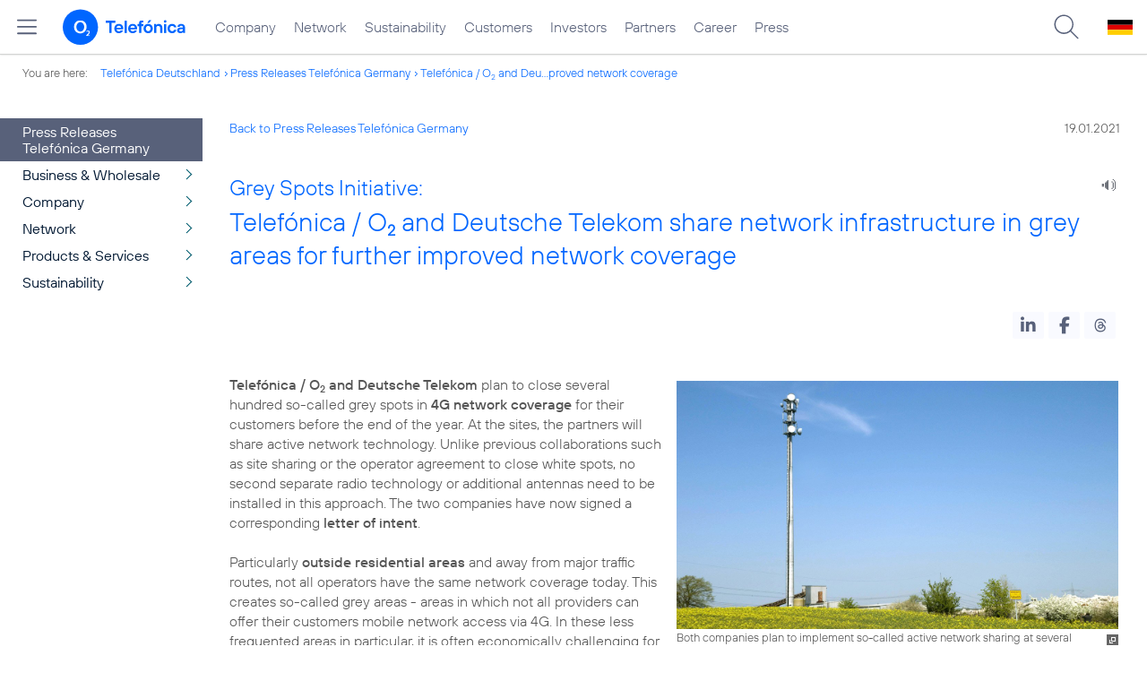

--- FILE ---
content_type: text/html; charset=UTF-8
request_url: https://www.telefonica.de/ext/ajax/par/newsfeed.ajax?type=list&creator_id=9415&creator_class=CMS%3A%3ANews%3A%3AMessage&tags=Company%2Cnetwork%2Cstrategy&category_id%5B%5D=&group_id%5B%5D=18&search_query=&max_cols=3&max_news=3&max_news_visible=3&first_news=1&show_image=1&show_teaser=0&show_date=1&small_column=0&tools_id=&edit_tools=0&show_defaults=1&img_pos=left&img_size=33%25&text_length=&show_socialsharebar=0&show_more_link=1&show_newsfeed_link=0&target=_blank&pid=page-footer-tagnews&sort_by=date&state=online&offset=&load_more_news=1&lang=en&creator_label=&custom_tiles=0&start_with_square_tile=1&page_layout=2021_telefonica_en&show_skeleton=1
body_size: 781
content:
<div class="default-font par-heading par-headline-tag-div par-font-size-default">Related Topics:</div><div class="par-nf-messages par-list-messages par-nf-static-news"><div data-cat-ids="[]" data-cat-names="[]" data-tags="[]" class="par-lm-message"><a id="feed-msg-id-9981" class="par-anchor"></a><div class="par-lm-image"><div class="l-inline thmb-full-size"><img alt="" class="l-img" srcset="/file/public/1779/LTE-Antenne-Netzausbau--111835-1280x720.jpg 1280w, /file/repository/50159_t_720_405/1/0/LTE-Antenne-Netzausbau--111835-1280x720.jpg 720w, /file/repository/50159_t_360_203/1/0/LTE-Antenne-Netzausbau--111835-1280x720.jpg 360w" src="/file/public/1779/LTE-Antenne-Netzausbau--111835-1280x720.jpg" sizes="(max-width: 360px) 180px, (max-width: 720px) 360px, 1280px" loading="lazy"><div class="l-inline-caption"><span class="page-license-inline"><span class="page-license-info author">Credits: Telefónica Deutschland</span></span></div><div class="fclear"></div></div></div><div class="par-lm-content"><div class="par-lm-date">22. September 2022</div><div class="default-font par-heading par-headline-tag-div par-headline-tag-static par-font-size-default"><span class="par-overline">Expansion cooperation in rural areas: </span>O<sub>2</sub> Telefónica and Telekom join forces to cover first gray areas in mobile coverage</div><div class="par-lm-teaser"></div></div><a class="par-nf-full-link" aria-label="Expansion cooperation in rural areas: O2 Telefónica and Telekom join forces to cover first gray areas in mobile coverage" href="/news/press-releases-telefonica-germany/2022/09/expansion-cooperation-in-rural-areas-o2-telefonica-and-telekom-join-forces-to-cover-first-gray-areas-in-mobile-coverage.html?pk_campaign=related_news" target="_self"></a></div><div data-tags="[]" class="par-lm-message" data-cat-names="[]" data-cat-ids="[]"><a class="par-anchor" id="feed-msg-id-9837"></a><div class="par-lm-image"><div class="l-inline thmb-full-size"><img alt="" class="l-img" srcset="/file/public/1779/LTE-Antenne-Netzausbau--111835-1280x720.jpg 1280w, /file/repository/50159_t_720_405/1/0/LTE-Antenne-Netzausbau--111835-1280x720.jpg 720w, /file/repository/50159_t_360_203/1/0/LTE-Antenne-Netzausbau--111835-1280x720.jpg 360w" src="/file/public/1779/LTE-Antenne-Netzausbau--111835-1280x720.jpg" sizes="(max-width: 360px) 180px, (max-width: 720px) 360px, 1280px" loading="lazy"><div class="l-inline-caption"><span class="page-license-inline"><span class="page-license-info author">Credits: Telefónica Deutschland</span></span></div><div class="fclear"></div></div></div><div class="par-lm-content"><div class="par-lm-date">22. März 2022</div><div class="default-font par-heading par-headline-tag-div par-headline-tag-static par-font-size-default"><span class="par-overline">Cooperation between network operators: </span>Additional up to 2,000 sites for network coverage in the O<sub>2</sub> network in 2022</div><div class="par-lm-teaser"></div></div><a target="_self" href="/news/press-releases-telefonica-germany/2022/03/cooperation-between-network-operators-additional-up-to-2000-sites-for-network-coverage-in-the-o2-network-in-2022.html?pk_campaign=related_news" aria-label="Cooperation between network operators: Additional up to 2,000 sites for network coverage in the O2 network in 2022" class="par-nf-full-link"></a></div><div data-tags="[]" class="par-lm-message" data-cat-ids="[]" data-cat-names="[]"><a class="par-anchor" id="feed-msg-id-9414"></a><div class="par-lm-image"><div class="l-inline thmb-full-size"><img srcset="/file/public/1746/Strategy-o2-Tower-1920x1080.png 1920w, /file/repository/48953_t_1440_810/0/0/Strategy-o2-Tower-1920x1080.png 1440w, /file/repository/48953_t_720_405/0/0/Strategy-o2-Tower-1920x1080.png 720w, /file/repository/48953_t_360_203/0/0/Strategy-o2-Tower-1920x1080.png 360w" src="/file/public/1746/Strategy-o2-Tower-1920x1080.png" alt="" class="l-img" loading="lazy" sizes="(max-width: 360px) 180px, (max-width: 720px) 360px, (max-width: 1440px) 720px, 1440px"><div class="fclear"></div></div></div><div class="par-lm-content"><div class="par-lm-date">19. Januar 2021</div><div class="default-font par-heading par-headline-tag-div par-headline-tag-static par-font-size-default"><span class="par-overline">Strategy-Update: </span>Telefónica Deutschland / O<sub>2</sub> continues to focus on profitable growth and further intensifies network expansion in Germany</div><div class="par-lm-teaser"></div></div><a class="par-nf-full-link" target="_self" href="/news/press-releases-telefonica-germany/2021/01/strategy-update-telefonica-deutschland-o2-continues-to-focus-on-profitable-growth-and-further-intensifies-network-expansion-in-germany.html?pk_campaign=related_news" aria-label="Strategy-Update: Telefónica Deutschland / O2 continues to focus on profitable growth and further intensifies network expansion in Germany"></a></div></div>   

--- FILE ---
content_type: image/svg+xml
request_url: https://www.telefonica.de/static/layout/2021_telefonica/header/flag_de.svg
body_size: 235
content:
<?xml version="1.0" encoding="UTF-8"?>
<svg width="100" height="60" version="1.1" viewBox="0 0 26.458 15.875" xmlns="http://www.w3.org/2000/svg">
 <g>
  <rect x="8.6736e-19" y=".015055" width="26.443" height="5.2766"/>
  <rect y="5.3067" width="26.443" height="5.2766" style="fill:#de0101"/>
  <rect y="10.583" width="26.443" height="5.2766" style="fill:#ffce00"/>
 </g>
</svg>


--- FILE ---
content_type: text/plain; charset=UTF-8
request_url: https://www.telefonica.de/ext/ajax/par/navmenu.ajax?state=online&layout=2021_telefonica_en
body_size: 3523
content:

    <div class="page-sitemenu-slider"><ul class="page-sitemenu-col fl-col-0"><li data-nav-id="256" data-tree-id="1964" class="fl-tree-id-1964"><a href="/company.html" class="l-link">Company</a></li><li class="fl-tree-id-5938" data-tree-id="5938" data-nav-id="259"><a href="/network.html" class="l-link">Network</a></li><li data-tree-id="8929" data-nav-id="262" class="fl-tree-id-8929"><a class="l-link" href="/sustainability.html">Sustainability</a></li><li class="fl-tree-id-4176" data-nav-id="257" data-tree-id="4176"><a class="l-link" href="/customers.html">Customers</a></li><li class="fl-tree-id-3841" data-tree-id="3841" data-nav-id="260"><a href="/investor-relations-en.html" class="l-link">Investors</a></li><li data-nav-id="261" data-tree-id="8944" class="fl-tree-id-8944"><a class="l-link" href="/partners.html">Partners</a></li><li class="fl-tree-id-9197" data-tree-id="9197" data-nav-id="263"><a href="/career.html" class="l-link">Career</a></li><li data-tree-id="1966" data-nav-id="264" class="fl-tree-id-1966"><a class="l-link" href="/press.html">Press</a></li></ul><ul data-parent-id="1964" class="page-sitemenu-col fl-col-2 fl-parent-id-1964 fl-nav-id-256" data-nav-id="256"><li data-nav-id="256" data-tree-id="5338" class="fl-tree-id-5338 fl-has-children"><a href="/company/strategy.html">Strategy &amp; facts</a><span class="page-sitemenu-arrow" data-tree-id="5338"></span></li><li class="fl-tree-id-7260" data-tree-id="7260" data-nav-id="256"><a class="l-link" href="/unternehmen/datenschutz.html">Data protection</a></li><li data-nav-id="256" data-tree-id="7261" class="fl-tree-id-7261"><a class="l-link" href="/unternehmen/standorte-und-omnichannel.html">Sites &amp; Omnichannel</a></li><li data-nav-id="256" data-tree-id="7248" class="fl-tree-id-7248"><a href="/company/politics-and-society.html">Politics &amp; Society</a></li><li class="fl-tree-id-4952" data-tree-id="4952" data-nav-id="256"><a href="/company/management-and-supervisory-board.html">Management &amp; Supervisory Board</a></li></ul><ul data-parent-id="5338" class="page-sitemenu-col fl-col-3 fl-parent-id-5338 fl-nav-id-256" data-nav-id="256"><li class="page-navmenu-back"><a href="/company.html">Company</a><span data-tree-id="1964" class="page-sitemenu-arrow page-sitemenu-arrow-back"></span></li><li data-tree-id="7214" data-nav-id="256" class="fl-tree-id-7214"><a href="/company/strategy/our-strengths.html">Our strengths</a></li><li data-nav-id="256" data-tree-id="1965" class="fl-tree-id-1965"><a href="/company/strategy/facts-figures.html">Facts &amp; Figures</a></li></ul><ul data-nav-id="31" class="page-sitemenu-col fl-col-2 fl-parent-id-1966 fl-nav-id-31" data-parent-id="1966"><li data-tree-id="6662" data-nav-id="31" class="fl-tree-id-6662 fl-has-children"><a href="/press/press-releases.html">Press Releases</a><span data-tree-id="6662" class="page-sitemenu-arrow"></span></li><li class="fl-tree-id-4492" data-tree-id="4492" data-nav-id="31"><a target="_blank" href="https://www.flickr.com/photos/o2de/sets/" class="l-link">Photos</a></li><li class="fl-tree-id-4493" data-tree-id="4493" data-nav-id="31"><a class="l-link" target="_blank" href="https://www.youtube.com/o2de">Video</a></li><li class="fl-tree-id-2487" data-tree-id="2487" data-nav-id="31"><a href="/press/rss-feeds.html">RSS Feeds</a></li></ul><ul data-nav-id="31" data-parent-id="6662" class="page-sitemenu-col fl-col-3 fl-parent-id-6662 fl-nav-id-31"><li class="page-navmenu-back"><a href="/press.html">Press</a><span data-tree-id="1966" class="page-sitemenu-arrow page-sitemenu-arrow-back"></span></li><li class="fl-tree-id-9370" data-nav-id="31" data-tree-id="9370"><a class="l-link" href="https://www.telefonica.de/news/press-releases-telefonica-germany/index.html">All</a></li><li class="fl-tree-id-9365" data-nav-id="31" data-tree-id="9365"><a href="https://www.telefonica.de/news/press-releases-telefonica-germany/index.html?cat=business-wholesale" class="l-link">Business &amp; Wholesale</a></li><li class="fl-tree-id-9366" data-nav-id="31" data-tree-id="9366"><a href="https://www.telefonica.de/news/press-releases-telefonica-germany/index.html?cat=company" class="l-link">Company</a></li><li data-nav-id="31" data-tree-id="9367" class="fl-tree-id-9367"><a class="l-link" href="https://www.telefonica.de/news/press-releases-telefonica-germany/index.html?cat=network">Network</a></li><li data-nav-id="31" data-tree-id="9368" class="fl-tree-id-9368"><a href="https://www.telefonica.de/news/press-releases-telefonica-germany/index.html?cat=products-services" class="l-link">Products &amp; Services</a></li><li data-tree-id="9369" data-nav-id="31" class="fl-tree-id-9369"><a class="l-link" href="https://www.telefonica.de/news/press-releases-telefonica-germany/index.html?cat=sustainability">Sustainability</a></li></ul><ul data-nav-id="260" class="page-sitemenu-col fl-col-2 fl-parent-id-3841 fl-nav-id-260" data-parent-id="3841"><li data-tree-id="5888" data-nav-id="260" class="fl-tree-id-5888 fl-has-children"><a href="/investor-relations-en/company/supervisory-board.html" class="l-link">Company</a><span class="page-sitemenu-arrow" data-tree-id="5888"></span></li><li class="fl-tree-id-3893 fl-has-children" data-nav-id="260" data-tree-id="3893"><a href="/investor-relations-en/share/shareholder-structure.html" class="l-link">Share</a><span class="page-sitemenu-arrow" data-tree-id="3893"></span></li><li data-tree-id="5890" data-nav-id="260" class="fl-tree-id-5890 fl-has-children"><a class="l-link" href="/investor-relations-en/publications/financial-publications.html">Publications</a><span data-tree-id="5890" class="page-sitemenu-arrow"></span></li><li class="fl-tree-id-5873" data-nav-id="260" data-tree-id="5873"><a href="/investor-relations-en/annual-report.html">Annual Report</a></li><li data-tree-id="5875" data-nav-id="260" class="fl-tree-id-5875"><a href="/investor-relations-en/general-meeting.html">General Meeting</a></li><li data-nav-id="260" data-tree-id="8270" class="fl-tree-id-8270 fl-has-children"><a href="/investor-relations-en/corporate-governance.html">Corporate Governance</a><span data-tree-id="8270" class="page-sitemenu-arrow"></span></li><li data-nav-id="260" data-tree-id="5891" class="fl-tree-id-5891 fl-has-children"><a class="l-link" href="/investor-relations-en/fixed-income/bonds.html">Fixed Income</a><span data-tree-id="5891" class="page-sitemenu-arrow"></span></li><li data-tree-id="4995" data-nav-id="260" class="fl-tree-id-4995"><a href="/investor-relations-en/contact-for-shareholders.html">Contact for shareholders</a></li><li class="fl-tree-id-8902" data-nav-id="260" data-tree-id="8902"><a target="_blank" href="https://investor.computershare.de/#/telefonica/login?lang=en" class="l-link">InvestorPortal</a></li><li class="fl-tree-id-9168 fl-has-children" data-tree-id="9168" data-nav-id="260"><a class="l-link" href="/investor-relations-en/archive-until-18-april-2024/consensus.html">Archive until 18 April 2024</a><span data-tree-id="9168" class="page-sitemenu-arrow"></span></li></ul><ul data-parent-id="5888" class="page-sitemenu-col fl-col-3 fl-parent-id-5888 fl-nav-id-260" data-nav-id="260"><li class="page-navmenu-back"><a href="/investor-relations-en.html">Investor Relations EN</a><span class="page-sitemenu-arrow page-sitemenu-arrow-back" data-tree-id="3841"></span></li><li data-tree-id="8124" data-nav-id="260" class="fl-tree-id-8124"><a class="l-link" href="/company.html" target="_blank">About Telefónica Deutschland</a></li><li data-nav-id="260" data-tree-id="8125" class="fl-tree-id-8125"><a class="l-link" target="_blank" href="/company/management-and-supervisory-board.html">Management Board</a></li><li data-nav-id="260" data-tree-id="3884" class="fl-tree-id-3884 fl-has-children"><a href="/investor-relations-en/company/supervisory-board.html">Supervisory Board</a><span data-tree-id="3884" class="page-sitemenu-arrow"></span></li></ul><ul data-nav-id="260" data-parent-id="3884" class="page-sitemenu-col fl-col-4 fl-parent-id-3884 fl-nav-id-260"><li class="page-navmenu-back"><a href="/investor-relations-en/company/supervisory-board.html" class="l-link">Company</a><span data-tree-id="5888" class="page-sitemenu-arrow page-sitemenu-arrow-back"></span></li><li data-tree-id="8907" data-nav-id="260" class="fl-tree-id-8907"><a href="/investor-relations-en/company/supervisory-board/qualifications.html">Qualifications</a></li><li class="fl-tree-id-6472" data-tree-id="6472" data-nav-id="260"><a href="/investor-relations-en/company/supervisory-board/committees.html">Committees</a></li><li class="fl-tree-id-7025" data-tree-id="7025" data-nav-id="260"><a class="l-link" href="/investor-relations-en/corporate-governance/report-of-the-supervisory-board.html">Report of the Supervisory Board</a></li></ul><ul data-nav-id="260" data-parent-id="3893" class="page-sitemenu-col fl-col-3 fl-parent-id-3893 fl-nav-id-260"><li class="page-navmenu-back"><a href="/investor-relations-en.html">Investor Relations EN</a><span class="page-sitemenu-arrow page-sitemenu-arrow-back" data-tree-id="3841"></span></li><li data-tree-id="3874" data-nav-id="260" class="fl-tree-id-3874"><a href="/investor-relations-en/share/shareholder-structure.html">Shareholder Structure</a></li></ul><ul data-nav-id="260" class="page-sitemenu-col fl-col-3 fl-parent-id-5890 fl-nav-id-260" data-parent-id="5890"><li class="page-navmenu-back"><a href="/investor-relations-en.html">Investor Relations EN</a><span data-tree-id="3841" class="page-sitemenu-arrow page-sitemenu-arrow-back"></span></li><li class="fl-tree-id-3942" data-nav-id="260" data-tree-id="3942"><a href="/investor-relations-en/publications/news-ir.html">News</a></li><li data-nav-id="260" data-tree-id="5868" class="fl-tree-id-5868"><a href="/investor-relations-en/publications/financial-publications.html">Financial publications</a></li><li class="fl-tree-id-6708" data-tree-id="6708" data-nav-id="260"><a href="/investor-relations-en/publications/financial-outlook.html">Financial Outlook</a></li></ul><ul data-nav-id="260" class="page-sitemenu-col fl-col-3 fl-parent-id-8270 fl-nav-id-260" data-parent-id="8270"><li class="page-navmenu-back"><a href="/investor-relations-en.html">Investor Relations EN</a><span data-tree-id="3841" class="page-sitemenu-arrow page-sitemenu-arrow-back"></span></li><li data-tree-id="5879" data-nav-id="260" class="fl-tree-id-5879"><a href="/investor-relations-en/corporate-governance/report-of-the-supervisory-board.html">Report of the Supervisory Board</a></li><li class="fl-tree-id-5877" data-nav-id="260" data-tree-id="5877"><a href="/investor-relations-en/corporate-governance/declarations-reports-and-articles.html">Declarations, Reports and Articles</a></li><li data-tree-id="8398" data-nav-id="260" class="fl-tree-id-8398"><a href="/investor-relations-en/corporate-governance/remuneration-systems-and-remuneration-reports.html">Remuneration Systems and Remuneration Reports</a></li><li data-tree-id="3885" data-nav-id="260" class="fl-tree-id-3885"><a href="/investor-relations-en/corporate-governance/managers-transactions.html">Managers' transactions</a></li></ul><ul class="page-sitemenu-col fl-col-3 fl-parent-id-5891 fl-nav-id-260" data-parent-id="5891" data-nav-id="260"><li class="page-navmenu-back"><a href="/investor-relations-en.html">Investor Relations EN</a><span data-tree-id="3841" class="page-sitemenu-arrow page-sitemenu-arrow-back"></span></li><li class="fl-tree-id-4136" data-tree-id="4136" data-nav-id="260"><a href="/investor-relations-en/fixed-income/bonds.html">Bonds</a></li><li data-tree-id="3969" data-nav-id="260" class="fl-tree-id-3969"><a href="/investor-relations-en/fixed-income/credit-ratings.html">Credit Ratings</a></li><li class="fl-tree-id-5893" data-tree-id="5893" data-nav-id="260"><a href="/investor-relations-en/fixed-income/funding-profile.html">Funding Profile</a></li><li class="fl-tree-id-4347" data-tree-id="4347" data-nav-id="260"><a href="/investor-relations-en/fixed-income/o2-telefonica-deutschland-finanzierungs-gmb-h.html">O<sub>2</sub> Telefónica Deutschland Finanzierungs GmbH</a></li></ul><ul data-nav-id="260" class="page-sitemenu-col fl-col-3 fl-parent-id-9168 fl-nav-id-260" data-parent-id="9168"><li class="page-navmenu-back"><a href="/investor-relations-en.html">Investor Relations EN</a><span class="page-sitemenu-arrow page-sitemenu-arrow-back" data-tree-id="3841"></span></li><li data-nav-id="260" data-tree-id="8701" class="fl-tree-id-8701"><a href="/investor-relations-en/archive-until-18-april-2024/consensus.html">Consensus</a></li><li data-tree-id="4117" data-nav-id="260" class="fl-tree-id-4117"><a href="/investor-relations-en/archive-until-18-april-2024/analyst-recommendation.html">Analyst recommendation</a></li><li class="fl-tree-id-3875" data-tree-id="3875" data-nav-id="260"><a href="/investor-relations-en/archive-until-18-april-2024/dividend.html">Dividend</a></li><li data-nav-id="260" data-tree-id="4108" class="fl-tree-id-4108"><a href="/investor-relations-en/archive-until-18-april-2024/presentations.html">Presentations</a></li><li data-tree-id="6713" data-nav-id="260" class="fl-tree-id-6713 fl-has-children"><a href="/investor-relations-en/archive-until-18-april-2024/capital-market-events/strategy-update-2021.html" class="l-link">Capital Market Events</a><span data-tree-id="6713" class="page-sitemenu-arrow"></span></li><li class="fl-tree-id-5889 fl-has-children" data-tree-id="5889" data-nav-id="260"><a href="/investor-relations-en/archive-until-18-april-2024/corporate-transactions/capital-increase-2014.html" class="l-link">Corporate transactions</a><span data-tree-id="5889" class="page-sitemenu-arrow"></span></li><li class="fl-tree-id-5660" data-tree-id="5660" data-nav-id="260"><a href="/investor-relations-en/archive-until-18-april-2024/financial-calendar.html">Financial Calendar</a></li></ul><ul data-nav-id="260" data-parent-id="6713" class="page-sitemenu-col fl-col-4 fl-parent-id-6713 fl-nav-id-260"><li class="page-navmenu-back"><a class="l-link" href="/investor-relations-en/archive-until-18-april-2024/consensus.html">Archive until 18 April 2024</a><span class="page-sitemenu-arrow page-sitemenu-arrow-back" data-tree-id="9168"></span></li><li data-nav-id="260" data-tree-id="7298" class="fl-tree-id-7298"><a href="/investor-relations-en/archive-until-18-april-2024/capital-market-events/strategy-update-2021.html">Strategy Update 2021</a></li><li class="fl-tree-id-6714" data-nav-id="260" data-tree-id="6714"><a href="/investor-relations-en/archive-until-18-april-2024/capital-market-events/strategy-update-2019.html">Strategy Update 2019</a></li><li data-nav-id="260" data-tree-id="5955" class="fl-tree-id-5955"><a href="/investor-relations-en/archive-until-18-april-2024/capital-market-events/capital-market-day-2018.html">Capital Market Day 2018</a></li></ul><ul data-parent-id="5889" class="page-sitemenu-col fl-col-4 fl-parent-id-5889 fl-nav-id-260" data-nav-id="260"><li class="page-navmenu-back"><a href="/investor-relations-en/archive-until-18-april-2024/consensus.html" class="l-link">Archive until 18 April 2024</a><span data-tree-id="9168" class="page-sitemenu-arrow page-sitemenu-arrow-back"></span></li><li data-tree-id="4539" data-nav-id="260" class="fl-tree-id-4539"><a href="/investor-relations-en/archive-until-18-april-2024/corporate-transactions/capital-increase-2014.html">Capital Increase 2014</a></li><li data-nav-id="260" data-tree-id="4482" class="fl-tree-id-4482"><a href="/investor-relations-en/archive-until-18-april-2024/corporate-transactions/merger-with-e-plus-2014.html">Merger with E-Plus 2014</a></li><li class="fl-tree-id-3863" data-tree-id="3863" data-nav-id="260"><a href="/investor-relations-en/archive-until-18-april-2024/corporate-transactions/ipo-2012.html">IPO 2012</a></li></ul><ul data-parent-id="5938" class="page-sitemenu-col fl-col-2 fl-parent-id-5938 fl-nav-id-259" data-nav-id="259"><li data-tree-id="5939" data-nav-id="259" class="fl-tree-id-5939 fl-has-children"><a href="/network/mobile-network.html">Mobile network</a><span data-tree-id="5939" class="page-sitemenu-arrow"></span></li><li class="fl-tree-id-7279" data-nav-id="259" data-tree-id="7279"><a href="/network/5g-english.html">5G</a></li><li class="fl-tree-id-5951" data-tree-id="5951" data-nav-id="259"><a href="/network/fixed-network.html">Fixed network</a></li><li data-tree-id="9138" data-nav-id="259" class="fl-tree-id-9138"><a href="/network/innovation-experience-area.html">Innovation Experience Area</a></li></ul><ul data-nav-id="259" class="page-sitemenu-col fl-col-3 fl-parent-id-5939 fl-nav-id-259" data-parent-id="5939"><li class="page-navmenu-back"><a href="/network.html">Network</a><span data-tree-id="5938" class="page-sitemenu-arrow page-sitemenu-arrow-back"></span></li><li data-nav-id="259" data-tree-id="5952" class="fl-tree-id-5952"><a href="/network/mobile-network/network-coverage.html">Network coverage</a></li><li class="fl-tree-id-8823" data-tree-id="8823" data-nav-id="259"><a href="/network/mobile-network/cell-broadcast-english.html">Cell Broadcast English</a></li><li data-tree-id="5953" data-nav-id="259" class="fl-tree-id-5953"><a href="/network/mobile-network/roaming.html">Roaming</a></li></ul><ul data-nav-id="262" data-parent-id="8929" class="page-sitemenu-col fl-col-2 fl-parent-id-8929 fl-nav-id-262"><li class="fl-tree-id-8930" data-tree-id="8930" data-nav-id="262"><a href="/sustainability/responsible-business-plan-2025.html">Responsible Business Plan 2025</a></li><li data-nav-id="262" data-tree-id="8931" class="fl-tree-id-8931"><a href="/sustainability/climate-responsibility.html">Climate responsibility</a></li><li class="fl-tree-id-8932" data-tree-id="8932" data-nav-id="262"><a href="/sustainability/digital-responsibility.html">Digital responsibility</a></li><li data-nav-id="262" data-tree-id="8933" class="fl-tree-id-8933 fl-has-children"><a href="/sustainability/human-rights.html">Human rights</a><span data-tree-id="8933" class="page-sitemenu-arrow"></span></li><li class="fl-tree-id-8935" data-nav-id="262" data-tree-id="8935"><a href="/sustainability/reporting.html">Reporting</a></li></ul><ul class="page-sitemenu-col fl-col-3 fl-parent-id-8933 fl-nav-id-262" data-parent-id="8933" data-nav-id="262"><li class="page-navmenu-back"><a href="/sustainability.html">Sustainability</a><span data-tree-id="8929" class="page-sitemenu-arrow page-sitemenu-arrow-back"></span></li><li data-nav-id="262" data-tree-id="8995" class="fl-tree-id-8995"><a href="/home-corporate-en/whistleblowing-procedure.html" class="l-link">Whistleblowing procedure</a></li></ul><ul data-nav-id="261" class="page-sitemenu-col fl-col-2 fl-parent-id-8944 fl-nav-id-261" data-parent-id="8944"><li data-nav-id="261" data-tree-id="9475" class="fl-tree-id-9475"><a class="l-link" target="_blank" href="https://partner.telefonica.de/cooperations/success-stories/public-sector.html">Public sector</a></li><li data-nav-id="261" data-tree-id="9472" class="fl-tree-id-9472"><a target="_blank" href="https://partner.telefonica.de/cooperations/technologies-und-services/5g-slicing.html" class="l-link">5G Network Slicing</a></li><li class="fl-tree-id-8947" data-tree-id="8947" data-nav-id="261"><a href="/partners/partner-models-and-mvno.html">Partner models and MVNO</a></li><li data-tree-id="9041" data-nav-id="261" class="fl-tree-id-9041"><a href="/partners/indirect-sales.html">Indirect Sales</a></li><li data-nav-id="261" data-tree-id="8949" class="fl-tree-id-8949 fl-has-children"><a href="/partners/wholesale.html">Wholesale</a><span class="page-sitemenu-arrow" data-tree-id="8949"></span></li></ul><ul class="page-sitemenu-col fl-col-3 fl-parent-id-8949 fl-nav-id-261" data-parent-id="8949" data-nav-id="261"><li class="page-navmenu-back"><a href="/partners.html">Partners</a><span class="page-sitemenu-arrow page-sitemenu-arrow-back" data-tree-id="8944"></span></li><li class="fl-tree-id-8950 fl-has-children" data-nav-id="261" data-tree-id="8950"><a href="/partners/wholesale/enabling-services.html">Enabling Services</a><span class="page-sitemenu-arrow" data-tree-id="8950"></span></li><li data-tree-id="8957" data-nav-id="261" class="fl-tree-id-8957"><a href="/partners/wholesale/carrier-management.html">Carrier Management</a></li><li data-tree-id="8958" data-nav-id="261" class="fl-tree-id-8958"><a href="/partners/wholesale/roaming.html">Roaming</a></li><li data-nav-id="261" data-tree-id="8959" class="fl-tree-id-8959"><a href="/partners/partner-models-and-mvno.html" class="l-link">Partnering</a></li></ul><ul data-parent-id="8950" class="page-sitemenu-col fl-col-4 fl-parent-id-8950 fl-nav-id-261" data-nav-id="261"><li class="page-navmenu-back"><a href="/partners/wholesale.html">Wholesale</a><span class="page-sitemenu-arrow page-sitemenu-arrow-back" data-tree-id="8949"></span></li><li class="fl-tree-id-8951" data-nav-id="261" data-tree-id="8951"><a href="/partners/wholesale/enabling-services/rbm-and-sms-bulk-messaging.html">RBM and SMS bulk messaging</a></li><li class="fl-tree-id-8952" data-nav-id="261" data-tree-id="8952"><a href="/partners/wholesale/enabling-services/mobility-insights.html">Mobility Insights</a></li></ul><ul class="page-sitemenu-col fl-col-2 fl-parent-id-9197 fl-nav-id-263" data-parent-id="9197" data-nav-id="263"><li class="fl-tree-id-9198" data-tree-id="9198" data-nav-id="263"><a href="/career/pupils.html">Pupils</a></li><li data-tree-id="9199" data-nav-id="263" class="fl-tree-id-9199"><a href="/career/students.html">Students</a></li><li class="fl-tree-id-9200 fl-has-children" data-nav-id="263" data-tree-id="9200"><a href="/career/professionals.html">Professionals</a><span class="page-sitemenu-arrow" data-tree-id="9200"></span></li><li data-nav-id="263" data-tree-id="9208" class="fl-tree-id-9208"><a href="/career/what-sets-us-apart.html">What makes us unique</a></li></ul><ul class="page-sitemenu-col fl-col-3 fl-parent-id-9200 fl-nav-id-263" data-parent-id="9200" data-nav-id="263"><li class="page-navmenu-back"><a href="/career.html">Career &amp; current jobs</a><span data-tree-id="9197" class="page-sitemenu-arrow page-sitemenu-arrow-back"></span></li><li data-nav-id="263" data-tree-id="9201" class="fl-tree-id-9201"><a href="/career/professionals/b2b-and-sales-jobs.html">B2B</a></li><li class="fl-tree-id-9202" data-nav-id="263" data-tree-id="9202"><a href="/career/professionals/b2c-and-marketing-jobs.html">B2C</a></li><li class="fl-tree-id-9203" data-tree-id="9203" data-nav-id="263"><a href="/career/professionals/corporate-functions-jobs.html">Corporate Functions</a></li><li class="fl-tree-id-9204" data-tree-id="9204" data-nav-id="263"><a href="/career/professionals/customer-service-and-sales-jobs.html">Customer Service &amp; Sales</a></li><li data-tree-id="9205" data-nav-id="263" class="fl-tree-id-9205"><a href="/career/professionals/technology-and-it-jobs.html">Digital &amp; Technology</a></li><li data-nav-id="263" data-tree-id="9206" class="fl-tree-id-9206"><a href="/career/professionals/partner-management-jobs.html">Partner Management</a></li><li data-tree-id="9207" data-nav-id="263" class="fl-tree-id-9207"><a href="/career/professionals/retail-and-shops-jobs.html">Shops</a></li></ul><div class="fclear"></div></div>
     